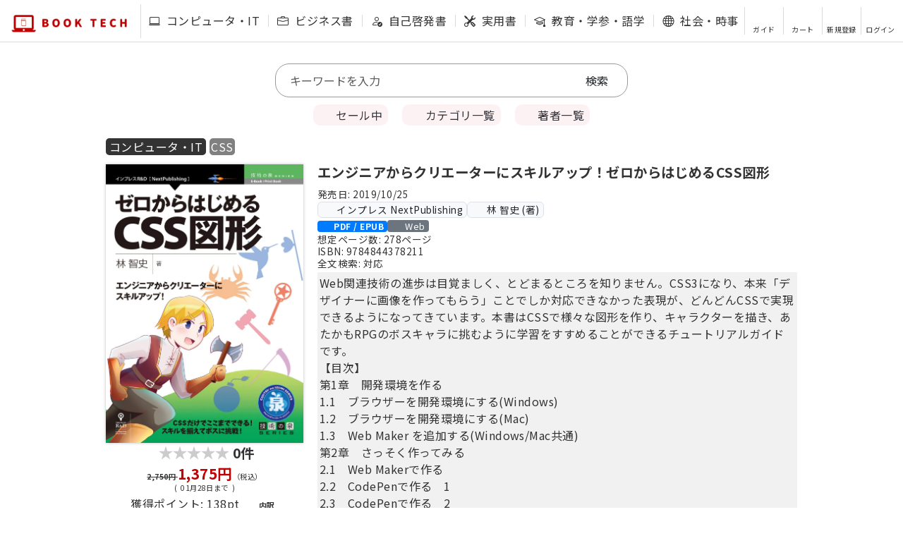

--- FILE ---
content_type: text/html; charset=utf-8
request_url: https://book-tech.com/books/45b1416d-6acb-4f7f-8445-96280a25521b
body_size: 34984
content:
<!DOCTYPE html>
<html lang="ja">
  <head>
    <meta charset="utf-8">
    
    
    <title>BOOK TECH | 【試し読みあり】エンジニアからクリエーターにスキルアップ！ゼロからはじめるCSS図形</title>
    <meta name="description" content="Web関連技術の進歩は目覚ましく、とどまるところを知りません。CSS3になり、本来「デザイナーに画像を作ってもらう」ことでしか対応できなかった表現が、どんどんCSSで実現できるようになってきています。本書はCSSで様々な図形を作り、キャラクターを描き、あたかもRPGのボスキャラに挑むように学習をすすめることができるチュートリアルガイドです。
【目次】
第1章　開発環境を作る
1.1　ブ..." />
    <meta property="og:locale" content="ja_JP" />
    <meta property="og:title" content="BOOK TECH | 【試し読みあり】エンジニアからクリエーターにスキルアップ！ゼロからはじめるCSS図形" />
    <meta property="og:description" content="Web関連技術の進歩は目覚ましく、とどまるところを知りません。CSS3になり、本来「デザイナーに画像を作ってもらう」ことでしか対応できなかった表現が、どんどんCSSで実現できるようになってきてい..." />
    <meta property="og:url" content="https://book-tech.com/books/45b1416d-6acb-4f7f-8445-96280a25521b" />
    <meta property="og:image" content="https://booktech-share.s3-ap-northeast-1.amazonaws.com/books/45b1416d.webp" />
    <meta property="og:site_name" content="BOOK TECH" />
    <meta property="og:type" content="article" />
    <meta name="twitter:card" content='summary' />
    <meta name="twitter:site" content="@booktech2020" />
    <meta name="twitter:image" content="https://booktech-share.s3-ap-northeast-1.amazonaws.com/books/45b1416d.webp" />
    <meta name="twitter:title" content="BOOK TECH | 【試し読みあり】エンジニアからクリエーターにスキルアップ！ゼロからはじめるCSS図形" />
    <meta name="twitter:description" content="Web関連技術の進歩は目覚ましく、とどまるところを知りません。CSS3になり、本来「デザイナーに画像を作ってもらう」ことでしか対応できなかった表現が、どんどんCSSで実現できるようになってきてい..." />
    <meta name="viewport" content="width=device-width, initial-scale=1, viewport-fit=cover" />
    <meta name="format-detection" content="telephone=no" />
    <meta name="msvalidate.01" content="FAF8A832CA889524FB190A78122DB4E9" />
    <link href="/assets/favicon-5ea05076fad71d95d3671f5819e4fa519443a89752915e5e9e2b625337bfb181.ico" rel="shortcut icon" type="image/x-icon" />
    <link href="/assets/apple-touch-icon-74ba7d98bff8fdaff576a56e434ffdbabee24d6ba890e0a13b3be716105f05c5.png" rel="apple-touch-icon" sizes="180x180" type="image/png" />
    <link href="/assets/android-touch-icon-de3b004a346eaa5793df4bbfc435889e2936c491644e770758a9c92cd486d3b1.png" rel="android-touch-icon" sizes="180x180" type="image/png" />
    
    <link href="/css/bootstrap.css" rel="stylesheet">
    
    <link rel="stylesheet" media="all" href="/assets/application-c90212cdba3fda53cc148dbf19b0c032f6fb7a4a1555c046dbce526283e1567c.css" data-turbolinks-track="reload" />
    <script src="/packs/js/application-e858c64ec2d5d0335375.js" data-turbolinks-track="reload"></script>
    
    <!-- Bootstrap 5 JS -->
    <script src="https://cdn.jsdelivr.net/npm/bootstrap@5.3.0/dist/js/bootstrap.bundle.min.js" integrity="sha384-geWF76RCwLtnZ8qwWowPQNguL3RmwHVBC9FhGdlKrxdiJJigb/j/68SIy3Te4Bkz" crossorigin="anonymous"></script>

    <link rel="preconnect" href="https://fonts.gstatic.com">
    <link href="https://fonts.googleapis.com/css2?family=Noto+Sans+JP:wght@400;700&display=swap" rel="stylesheet">
    <link rel="preload" href="https://booktech-fonts.s3-ap-northeast-1.amazonaws.com/slick/slick.ttf" as="font" crossorigin>
    
    <link rel="stylesheet" href="/fontawesome/css/all.min.css" type="text/css" />
    <link href="https://cdn.jsdelivr.net/npm/bootstrap-icons/font/bootstrap-icons.css" rel="stylesheet">
    <meta name="csrf-param" content="authenticity_token" />
<meta name="csrf-token" content="04XcefCsolrZU1OSlerkQv4VVi5FOuBJwyLMu9n8S8yEWzari/Ehl8JMWfNyZTw/ZWEotVPx+LRLF9VijSppnA==" />
    
    
    
      <script async src="https://www.googletagmanager.com/gtag/js?id=UA-165003996-1"></script>
  <script>
    window.dataLayer = window.dataLayer || [];
    function gtag(){dataLayer.push(arguments);}
    gtag('js', new Date());
  
      gtag('config', 'UA-165003996-1');
  </script>

      

  <!-- LINE Tag Base Code -->
  <!-- Do Not Modify -->
  <script>
  (function(g,d,o){
    g._ltq=g._ltq||[];g._lt=g._lt||function(){g._ltq.push(arguments)};
    var h=location.protocol==='https:'?'https://d.line-scdn.net':'http://d.line-cdn.net';
    var s=d.createElement('script');s.async=1;
    s.src=o||h+'/n/line_tag/public/release/v1/lt.js';
    var t=d.getElementsByTagName('script')[0];t.parentNode.insertBefore(s,t);
      })(window, document);
  _lt('init', {
    customerType: 'lap',
    tagId: 'c121b5cb-6713-404e-8191-add6c6e90a20'
  });
  _lt('send', 'pv', ['c121b5cb-6713-404e-8191-add6c6e90a20']);
  </script>
  <noscript>
    <img height="1" width="1" style="display:none"
         src="https://tr.line.me/tag.gif?c_t=lap&t_id=c121b5cb-6713-404e-8191-add6c6e90a20&e=pv&noscript=1" />
  </noscript>
  <!-- End LINE Tag Base Code -->
  

      

<!-- yahoo Tag -->
<script async src="https://s.yimg.jp/images/listing/tool/cv/ytag.js"></script>
<script>
window.yjDataLayer = window.yjDataLayer || [];
function ytag() { yjDataLayer.push(arguments); }
ytag({"type":"ycl_cookie"});
</script>
<!-- End yahoo Tag -->


    
  </head>

  <body>
      <script src="/assets/home-306c879ca9dd61becf382cbe1c7d5016e29ecb222b22fee54fa2a08978626935.js"></script>
    
    <header class="header-wrap" id="header">
  
  <div class="notice-message"></div>
  <div class="header">
    <div class="header-title">
        <a href="/">
          <img src="https://booktech-share.s3-ap-northeast-1.amazonaws.com/logo/logo-d.webp" alt="logo">
</a>    </div>
    
    <div class="header-menu-wrap">
      <ul class="header-menu">
        
  <li>
    <a data-turbolinks="false" class="text-nowrap" data-method="get" href="/books/large_categories/%E3%82%B3%E3%83%B3%E3%83%94%E3%83%A5%E3%83%BC%E3%82%BF%E3%83%BBIT">
        <i class="bi bi-laptop me-1"></i>
      コンピュータ・IT
</a>  </li>
  <li>
    <a data-turbolinks="false" class="text-nowrap" data-method="get" href="/books/large_categories/%E3%83%93%E3%82%B8%E3%83%8D%E3%82%B9%E6%9B%B8">
        <i class="bi bi-briefcase me-1"></i>
      ビジネス書
</a>  </li>
  <li>
    <a data-turbolinks="false" class="text-nowrap" data-method="get" href="/books/large_categories/%E8%87%AA%E5%B7%B1%E5%95%93%E7%99%BA%E6%9B%B8">
        <i class="bi bi-person-check me-1"></i>
      自己啓発書
</a>  </li>
  <li>
    <a data-turbolinks="false" class="text-nowrap" data-method="get" href="/books/large_categories/%E5%AE%9F%E7%94%A8%E6%9B%B8">
        <i class="bi bi-tools me-1"></i>
      実用書
</a>  </li>
  <li>
    <a data-turbolinks="false" class="text-nowrap" data-method="get" href="/books/large_categories/%E6%95%99%E8%82%B2%E3%83%BB%E5%AD%A6%E5%8F%82%E3%83%BB%E8%AA%9E%E5%AD%A6">
        <i class="bi bi-mortarboard me-1"></i>
      教育・学参・語学
</a>  </li>
  <li>
    <a data-turbolinks="false" class="text-nowrap" data-method="get" href="/books/large_categories/%E7%A4%BE%E4%BC%9A%E3%83%BB%E6%99%82%E4%BA%8B">
        <i class="bi bi-globe me-1"></i>
      社会・時事
</a>  </li>
  <li>
    <a data-turbolinks="false" class="text-nowrap" data-method="get" href="/books/large_categories/%E6%96%87%E8%8A%B8%E3%83%BB%E3%82%A8%E3%83%83%E3%82%BB%E3%82%A4">
        <i class="bi bi-book me-1"></i>
      文芸・エッセイ
</a>  </li>
  <li>
    <a data-turbolinks="false" class="text-nowrap" data-method="get" href="/books/large_categories/%E3%81%9D%E3%81%AE%E4%BB%96">
        <i class="bi bi-three-dots me-1"></i>
      その他
</a>  </li>
  
      </ul>
    </div>
    
    <ul class="header-support">
    

    <li>
      <a data-turbolinks="false" href="/about">
        <i class="fas fa-question-circle fa-2x "></i>
        <P>ガイド</P>
      </a>
    </li>
  
  <li>
      <a data-method="get" href="/cart">
        <i class="fas fa-shopping-cart fa-2x "></i>
        <P>カート</P>
</a>  </li>
  
  <li>
    <a class="post" data-turbolinks="false" data-method="get" href="/users/signup">
      <i class="fas fa-user-plus fa-2x "></i>
      <p>新規登録</p>
</a>  </li>
  <li>
    <a data-turbolinks="false" class="post" href="/users/sign_in">
      <i class="fas fa-sign-in-alt fa-2x "></i>
      <p>ログイン</p>
</a>  </li>

    </ul>
    
    <div class="header-spy-wrap">
      <div class="header-spy">
          <a href="#_search" class="header-search"><i class="fas fa-search fa-2x"></i></a>
        <div class="header-support-wrap">
          <div class="support-button"><i class="fas fa-bars fa-2x"></i></div>
          <div class="header-support-spy hide">
            <div class="close-button">
              <img src="https://booktech-share.s3-ap-northeast-1.amazonaws.com/logo/btn-close.webp">  
            </div>
            <ul class="header-support-spy-menu">
            

    <li>
      <a data-turbolinks="false" href="/about">
        <i class="fas fa-question-circle fa-2x "></i>
        <P>ガイド</P>
      </a>
    </li>
  
  <li>
      <a data-method="get" href="/cart">
        <i class="fas fa-shopping-cart fa-2x "></i>
        <P>カート</P>
</a>  </li>
  
  <li>
    <a class="post" data-turbolinks="false" data-method="get" href="/users/signup">
      <i class="fas fa-user-plus fa-2x "></i>
      <p>新規登録</p>
</a>  </li>
  <li>
    <a data-turbolinks="false" class="post" href="/users/sign_in">
      <i class="fas fa-sign-in-alt fa-2x "></i>
      <p>ログイン</p>
</a>  </li>

            </ul>
          </div>
        </div>
      </div>
    </div>
    
  </div>
</header>
    
    
    <div class="contents-base">

      
      
<script src="/assets/biz_request-f18ba88eefadff169936bb25ec240f92d1fea07602496d22b8f92ba61bf43057.js"></script>
<div class="search-container" id="_search">
  <div class="search">
  <form class="book_search" id="book_search" action="/books" accept-charset="UTF-8" method="get">

      
      
      
      
      

    <input placeholder="キーワードを入力" class="form-control border-0 px-0" autocomplete="off" type="search" name="q[title_or_overview_or_identification_number_1_or_product_code_cont]" id="q_title_or_overview_or_identification_number_1_or_product_code_cont" />
    <input type="submit" name="commit" value="検索" class="text-dark" data-disable-with="検索" />
</form></div>

</div>


<div class="search-category-btn-wrap">
    <a class="search-category-btn sale" data-turbolinks="false" data-method="get" href="/books?q%5Bon_sale%5D=1">
    <i class="fa fa-bomb "></i> セール中
</a>
  <a class="search-category-btn category" data-turbolinks="false" data-method="get" href="/categories">
  <i class="fa fa-bookmark "></i> カテゴリ一覧
</a>
  <a class="search-category-btn author" data-turbolinks="false" data-method="get" href="/authors">
  <i class="fa fa-users "></i> 著者一覧
</a>
</div>



  
  







  <div class="contents">
    <div class="contents-book">
      
      <div class="contents-book-item-lang">
        
          <a class="contents-index-item-large-lang-wrap" data-turbolinks="false" data-method="get" href="/books?q%5Bbook_category_in%5D%5B%5D=%E3%82%B3%E3%83%B3%E3%83%94%E3%83%A5%E3%83%BC%E3%82%BF%E3%83%BBIT">
            コンピュータ・IT
</a>        
          <a class="contents-index-item-show-lang-wrap" data-turbolinks="false" data-method="get" href="/books?q%5Bcategory_relations_category_id_in%5D%5B%5D=54">
            CSS
</a>        
      </div>
      
      <div class="contents-book-inner">
        <div class="contents-book-item">
          <div class="contents-book-item-detail-wrap">
            <div class="contents-book-item-detail-thumb">
              <img src="https://booktech-share.s3-ap-northeast-1.amazonaws.com/books/45b1416d.webp" class="thumb" alt="エンジニアからクリエーターにスキルアップ！ゼロからはじめるCSS図形">
            </div>
            <div class="contents-book-item-detail-review">
                <div class="contents-book-item-detail-review-count"></div>
                <div id="rateYo"></div>
                <div class="contents-book-item-detail-review-amount">0件</div>
                
                <script type="text/javascript">
                $(function () {
                    $("#rateYo").rateYo({
                        rating: 0,
                        halfStar: true,
                        starWidth: "20px",
                        readOnly: true,
                        normalFill: "#cccccc",
                        ratedFill: "#FFC200",
                    });
                });
                </script>
              
              
              
            </div>
            
              <div class="contents-book-item-detail-price_include_tax">
                    <div class="contents-book-item-detail-price-discount-price">
                      <span class="before-price">2,750円 </span>
                      <span class="red">1,375円<span class="tax">（税込）</span></span>
                    </div>
                    <div class="contents-book-item-detail-price-discount-period">
                      <span class="tax">(&nbsp;&nbsp;01月28日まで&nbsp;&nbsp;)</span>
                    </div>
              </div>
            
            
                <div class="contents-book-item-detail-point">
  獲得ポイント:
  
      <!--書籍の独自キャンペーンの期間内でポイント付与-->
        
        138pt
        
        <input type="checkbox" id="label1" class="point-acc" />
        <label for="label1"><i class="fas fa-chevron-down"></i> 内訳</label>
        <div class="point-show">
          <div class="point-show-wrap">
            <div>通常 :</div>
            <div>14pt</div>
          </div>
          <div class="point-show-wrap">
            <div>キャンペーン<sup>※1</sup> :</div>
            <div>124pt</div>
          </div>
          <div class="point-show-wrap-note">
            <span class="period">※1&nbsp;&nbsp;01月28日まで</span>
          </div>
        </div>
        
      <!--書籍の独自キャンペーンが設定されているが期間外である-->
    
</div>
            
            <div class="contents-book-item-detail-btn_cart-wrap">
              
                  <div>
                    <a class="contents-book-item-detail-btn_read" data-method="get" href="/books/45b1416d-6acb-4f7f-8445-96280a25521b/trial_contents/a6283595-9e6c-4fb3-b6a5-5c8fa35b257d">
                    <i class="fa-solid fa-book-open fa-fw"></i>試し読み
</a>                  </div>
              
                <div id="cart">
                  <!--①ユーザーがログインかつ本を購入している場合-->
        <a class="contents-book-item-detail-btn_cart" data-remote="true" rel="nofollow" data-method="post" href="/add_book?book_id=45b1416d-6acb-4f7f-8445-96280a25521b">
        <i class="fa-solid fa-cart-arrow-down fa-fw"></i>カート追加
</a>
                </div>
                <div id="curious">
                  
<!--A ユーザーがログインかつ購入している場合-->
<!--何も表示しない-->

                </div>
              
              
              
                  <a class="contents-book-item-detail-btn_gift" data-method="get" href="/books/45b1416d-6acb-4f7f-8445-96280a25521b/gift_order/new">
                    <div><i class="fa-solid fa-gift"></i>ギフト購入</div>
</a>            
            </div>
            
          </div>
        </div>
    
        <div class="contents-book-about">
          <div class="contents-book-about-title">
            <h1>エンジニアからクリエーターにスキルアップ！ゼロからはじめるCSS図形</h1>
          </div>

            <div class="contents-book-about-publicationdate my-1" style="font-size: 0.85em;">
              発売日:
              2019/10/25
            </div>

          <div class="d-flex flex-wrap align-items-center gap-1">
                <a class="badge bg-light text-dark border" style="text-decoration: none; font-size: 0.85em; padding: 0.3em 0.4em; font-weight: normal;" data-turbolinks="false" data-method="get" href="/books?q%5Bpublisher_relations_publisher_id_in%5D%5B%5D=4">
                  <i class="fas fa-building me-1"></i>インプレス NextPublishing
</a>                <a class="badge bg-light text-dark border" style="text-decoration: none; font-size: 0.85em; padding: 0.3em 0.4em; font-weight: normal;" data-turbolinks="false" href="/books?q%5Bauthor_relations_author_id_in%5D%5B%5D=152">
                  <i class="fas fa-user me-1"></i>林 智史 (著)
</a>          </div>

          <div class="contents-book-about-badges-tags">
              <span class="download-badge download-badge-pdf-epub"><i class="fa-solid fa-download"></i> PDF / EPUB</span>
            <span class="viewer-tag" style="font-size: 0.8em; font-weight: normal;"><i class="fa-solid fa-book-open-reader me-1"></i>Web</span>
          </div>

            <div class="contents-book-about-pages" style="font-size: 0.85em;">
              想定ページ数:
              278ページ
            </div>

            <div class="contents-book-about-id" style="font-size: 0.85em;">
              ISBN:
              9784844378211
            </div>


          <div class="contents-book-about-id2" style="font-size: 0.85em;">
            全文検索:
            対応
          </div>
          
          <div class="contents-book-about-description scroll" >
            Web関連技術の進歩は目覚ましく、とどまるところを知りません。CSS3になり、本来「デザイナーに画像を作ってもらう」ことでしか対応できなかった表現が、どんどんCSSで実現できるようになってきています。本書はCSSで様々な図形を作り、キャラクターを描き、あたかもRPGのボスキャラに挑むように学習をすすめることができるチュートリアルガイドです。<br>
【目次】<br>
第1章　開発環境を作る<br>
1.1　ブラウザーを開発環境にする(Windows)<br>
1.2　ブラウザーを開発環境にする(Mac)<br>
1.3　Web Maker を追加する(Windows/Mac共通)<br>
第2章　さっそく作ってみる<br>
2.1　Web Makerで作る<br>
2.2　CodePenで作る　1<br>
2.3　CodePenで作る　2<br>
2.4　CodePenの便利な機能<br>
第3章　CSS図形の基本スキルを獲得する<br>
3.1　正方形<br>
3.2　角丸正方形<br>
3.3　正円<br>
3.4　扇形<br>
3.5　角丸長方形<br>
3.6　楕円<br>
3.7　楕円扇形<br>
3.8　台形<br>
3.9　三角形<br>
3.10　直角三角形<br>
3.11　正三角形<br>
3.12　平行四辺形<br>
3.13　菱形<br>
3.14　二等辺三角形<br>
第4章　全力で挑むボス戦<br>
4.1　海のボス - キングクラブ<br>
4.2　空のボス - ハミングバード<br>
4.3　陸のボス - カメレオン<br>

            
            
          </div>
    
        </div>
      </div>
    </div>
  </div>
  
  <div class="contents-heading-wrap">
    <h2 class="contents-heading">目次</h2>
  </div>
  
  <div class="contents">
    <div class="mokuji-button-wrap">
      <button class="mokuji-button1">1階層</button>
      <button class="mokuji-button2">2階層</button>
      <button class="mokuji-button3">全展開</button>
    </div>
  </div>
  
  
  <div class="contents-table-wrap">
      <div class="contents-table">
        <div class="contents-table-header">
          <div class="contents-table-header-title">
            <span>はじめに</span>
          </div>
        </div>
        <div class="contents-table-list-wrap">
          <div class="contents-table-list-chapter-wrap">
            <div class="contents-table-list">
              <div class="contents-table-list-chapter">
                想定する読者
              </div>
            </div>
          </div>
        </div>
        <div class="contents-table-list-wrap">
          <div class="contents-table-list-chapter-wrap">
            <div class="contents-table-list">
              <div class="contents-table-list-chapter">
                動作環境について
              </div>
            </div>
          </div>
        </div>
        <div class="contents-table-list-wrap">
          <div class="contents-table-list-chapter-wrap">
            <div class="contents-table-list">
              <div class="contents-table-list-chapter">
                リポジトリーとサポートについて
              </div>
            </div>
          </div>
        </div>
        <div class="contents-table-list-wrap">
          <div class="contents-table-list-chapter-wrap">
            <div class="contents-table-list">
              <div class="contents-table-list-chapter">
                免責事項
              </div>
            </div>
          </div>
        </div>
        <div class="contents-table-list-wrap">
          <div class="contents-table-list-chapter-wrap">
            <div class="contents-table-list">
              <div class="contents-table-list-chapter">
                表記関係について
              </div>
            </div>
          </div>
        </div>
        <div class="contents-table-list-wrap">
          <div class="contents-table-list-chapter-wrap">
            <div class="contents-table-list">
              <div class="contents-table-list-chapter">
                底本について
              </div>
            </div>
          </div>
        </div>
      </div>
      <div class="contents-table">
        <div class="contents-table-header">
          <div class="contents-table-header-title">
            <span>第1章　開発環境を作る</span>
          </div>
        </div>
        <div class="contents-table-list-wrap">
          <div class="contents-table-list-chapter-wrap">
            <div class="contents-table-list">
              <div class="contents-table-list-chapter">
                1.1　ブラウザーを開発環境にする(Windows)
              </div>
            </div>
          </div>
        </div>
        <div class="contents-table-list-wrap">
          <div class="contents-table-list-chapter-wrap">
            <div class="contents-table-list">
              <div class="contents-table-list-chapter">
                1.2　ブラウザーを開発環境にする(Mac)
              </div>
            </div>
          </div>
        </div>
        <div class="contents-table-list-wrap">
          <div class="contents-table-list-chapter-wrap">
            <div class="contents-table-list">
              <div class="contents-table-list-chapter">
                1.3　Web Maker を追加する(Windows/Mac共通)
              </div>
            </div>
          </div>
        </div>
      </div>
      <div class="contents-table">
        <div class="contents-table-header">
          <div class="contents-table-header-title">
            <span>第2章　さっそく作ってみる</span>
          </div>
        </div>
        <div class="contents-table-list-wrap">
          <div class="contents-table-list-chapter-wrap">
            <div class="contents-table-list">
              <div class="contents-table-list-chapter">
                2.1　Web Makerで作る
              </div>
            </div>
          </div>
        </div>
        <div class="contents-table-list-wrap">
          <div class="contents-table-list-chapter-wrap">
            <div class="contents-table-list">
              <div class="contents-table-list-chapter">
                2.2　CodePenで作る　1
              </div>
            </div>
          </div>
        </div>
        <div class="contents-table-list-wrap">
          <div class="contents-table-list-chapter-wrap">
            <div class="contents-table-list">
              <div class="contents-table-list-chapter">
                2.3　CodePenで作る　2
              </div>
            </div>
          </div>
        </div>
        <div class="contents-table-list-wrap">
          <div class="contents-table-list-chapter-wrap">
            <div class="contents-table-list">
              <div class="contents-table-list-chapter">
                2.4　CodePenの便利な機能
              </div>
            </div>
          </div>
        </div>
      </div>
      <div class="contents-table">
        <div class="contents-table-header">
          <div class="contents-table-header-title">
            <span>第3章　CSS図形の基本スキルを獲得する</span>
          </div>
        </div>
        <div class="contents-table-list-wrap">
          <div class="contents-table-list-chapter-wrap">
            <div class="contents-table-list">
              <div class="contents-table-list-chapter">
                3.1　正方形
              </div>
            </div>
          </div>
        </div>
        <div class="contents-table-list-wrap">
          <div class="contents-table-list-chapter-wrap">
            <div class="contents-table-list">
              <div class="contents-table-list-chapter">
                3.2　角丸正方形
              </div>
            </div>
          </div>
        </div>
        <div class="contents-table-list-wrap">
          <div class="contents-table-list-chapter-wrap">
            <div class="contents-table-list">
              <div class="contents-table-list-chapter">
                3.3　正円
              </div>
            </div>
          </div>
        </div>
        <div class="contents-table-list-wrap">
          <div class="contents-table-list-chapter-wrap">
            <div class="contents-table-list">
              <div class="contents-table-list-chapter">
                3.4　扇形
              </div>
            </div>
          </div>
        </div>
        <div class="contents-table-list-wrap">
          <div class="contents-table-list-chapter-wrap">
            <div class="contents-table-list">
              <div class="contents-table-list-chapter">
                3.5　角丸長方形
              </div>
            </div>
          </div>
        </div>
        <div class="contents-table-list-wrap">
          <div class="contents-table-list-chapter-wrap">
            <div class="contents-table-list">
              <div class="contents-table-list-chapter">
                3.6　楕円
              </div>
            </div>
          </div>
        </div>
        <div class="contents-table-list-wrap">
          <div class="contents-table-list-chapter-wrap">
            <div class="contents-table-list">
              <div class="contents-table-list-chapter">
                3.7　楕円扇形
              </div>
            </div>
          </div>
        </div>
        <div class="contents-table-list-wrap">
          <div class="contents-table-list-chapter-wrap">
            <div class="contents-table-list">
              <div class="contents-table-list-chapter">
                3.8　台形
              </div>
            </div>
          </div>
        </div>
        <div class="contents-table-list-wrap">
          <div class="contents-table-list-chapter-wrap">
            <div class="contents-table-list">
              <div class="contents-table-list-chapter">
                3.9　三角形
              </div>
            </div>
          </div>
        </div>
        <div class="contents-table-list-wrap">
          <div class="contents-table-list-chapter-wrap">
            <div class="contents-table-list">
              <div class="contents-table-list-chapter">
                3.10　直角三角形
              </div>
            </div>
          </div>
        </div>
        <div class="contents-table-list-wrap">
          <div class="contents-table-list-chapter-wrap">
            <div class="contents-table-list">
              <div class="contents-table-list-chapter">
                3.11　正三角形
              </div>
            </div>
          </div>
        </div>
        <div class="contents-table-list-wrap">
          <div class="contents-table-list-chapter-wrap">
            <div class="contents-table-list">
              <div class="contents-table-list-chapter">
                3.12　平行四辺形
              </div>
            </div>
          </div>
        </div>
        <div class="contents-table-list-wrap">
          <div class="contents-table-list-chapter-wrap">
            <div class="contents-table-list">
              <div class="contents-table-list-chapter">
                3.13　菱形
              </div>
            </div>
          </div>
        </div>
        <div class="contents-table-list-wrap">
          <div class="contents-table-list-chapter-wrap">
            <div class="contents-table-list">
              <div class="contents-table-list-chapter">
                3.14　二等辺三角形
              </div>
            </div>
          </div>
        </div>
      </div>
      <div class="contents-table">
        <div class="contents-table-header">
          <div class="contents-table-header-title">
            <span>第4章　全力で挑むボス戦</span>
          </div>
        </div>
        <div class="contents-table-list-wrap">
          <div class="contents-table-list-chapter-wrap">
            <div class="contents-table-list">
              <div class="contents-table-list-chapter">
                4.1　海のボス - キングクラブ
              </div>
            </div>
          </div>
        </div>
        <div class="contents-table-list-wrap">
          <div class="contents-table-list-chapter-wrap">
            <div class="contents-table-list">
              <div class="contents-table-list-chapter">
                4.2　空のボス - ハミングバード
              </div>
            </div>
          </div>
        </div>
        <div class="contents-table-list-wrap">
          <div class="contents-table-list-chapter-wrap">
            <div class="contents-table-list">
              <div class="contents-table-list-chapter">
                4.3　陸のボス - カメレオン
              </div>
            </div>
          </div>
        </div>
      </div>
      <div class="contents-table">
        <div class="contents-table-header">
          <div class="contents-table-header-title">
            <span>あとがき</span>
          </div>
        </div>
        <div class="contents-table-list-wrap">
          <div class="contents-table-list-chapter-wrap">
            <div class="contents-table-list">
              <div class="contents-table-list-chapter">
                謝辞
              </div>
            </div>
          </div>
        </div>
      </div>
  </div>
  
  
  <div class="contents-heading-wrap">
    <h2 class="contents-heading">ユーザーレビュー</h2>
  </div>
  <!-- レビューセクション -->
  <div id="review" class="py-5">
    <div class="container">
      <div class="row justify-content-center">
        <div class="col-12 col-lg-10">
          
            <!-- レビューがない場合 -->
            <div class="alert alert-info text-center" role="alert">
              <i class="fas fa-info-circle"></i> まだレビューが投稿されていません
            </div>
        </div>
      </div>
    </div>
  </div>
  
  <div class="article-sns-top">
  書籍をシェアする
  </div>
  <div class="article-sns">
    <div class="article-sns-img">
      <a href="http://www.facebook.com/share.php?u=https://book-tech.com/books/45b1416d-6acb-4f7f-8445-96280a25521b" rel="nofollow" target="_blank">
        <i class="fab fa-facebook-square fa-2x fa-fb"></i>
      </a>
    </div>
    <div class="article-sns-img">
      <a href="https://twitter.com/share?url=https://book-tech.com/books/45b1416d-6acb-4f7f-8445-96280a25521b&text=エンジニアからクリエーターにスキルアップ！ゼロからはじめるCSS図形" data-related="booktech2020" rel="nofollow" target="_blank" alt="ツイッターでシェア">
        <i class="fab fa-twitter-square fa-2x fa-tw"></i>
      </a>
    </div>
  </div>







    </div>
    
    <div class="footer" id="footer">
      <div class="footer-wrap">

        <div class="footer-title">
          <a href="/">
            <img src="https://booktech-share.s3-ap-northeast-1.amazonaws.com/logo/booktech-logo1.webp" alt="logo">
</a>          <div class="footer-abj-pc">
            <a href="/abjmark">
              <img src="https://booktech-share.s3-ap-northeast-1.amazonaws.com/logo/abj-logo-white.webp" alt="logo">
</a>          </div>
        </div>
        <div class="footer-menu">
          <ul  class="footer-menu-ul">
            <li><a data-turbolinks="false" href="/about">ガイド</a></li>
            <li><a data-turbolinks="false" href="/faq">よくあるご質問</a></li>
            <li><a data-turbolinks="false" href="/contacts/new">お問い合わせ</a></li>
            <li><a data-turbolinks="false" href="/requests/new">リクエスト</a></li>
            <li><a data-turbolinks="false" href="/biz">法人向けサービス</a></li>
            <li><a data-turbolinks="false" href="/contents_wanted">出版社・著者の方へ</a></li>
            <li><a data-turbolinks="false" href="/terms">利用規約</a></li>
            <li><a data-turbolinks="false" href="/legal">特定商取引法について</a></li>
            <li><a data-turbolinks="false" href="/privacy">プライバシーポリシー</a></li>
            <li><a data-turbolinks="false" href="/profile" target="_blank">会社概要</a></li>
          </ul>
          
          
          <div class="footer-sns">
            <div class="footer-sns-img">
              <a href="https://www.facebook.com/booktech2020/" target="_blank">
                <i class="fab fa-facebook-square fa-2x"></i>
              </a>
            </div>
            <div class="footer-sns-img">
              <a href="https://twitter.com/booktech2020" target="_blank">
                <i class="fab fa-twitter-square fa-2x"></i>
              </a>
            </div>
          </div>
          
          <div class="footer-abj-sp">
            <a href="/abjmark">
              <img src="https://booktech-share.s3-ap-northeast-1.amazonaws.com/logo/abj-logo-white.webp" alt="logo">
</a>          </div>
          
          <div class="footer-copyright">
            Copyright © BOOK TECH Inc.
          </div>
        </div>
      </div>
    </div>
  </body>
</html>

